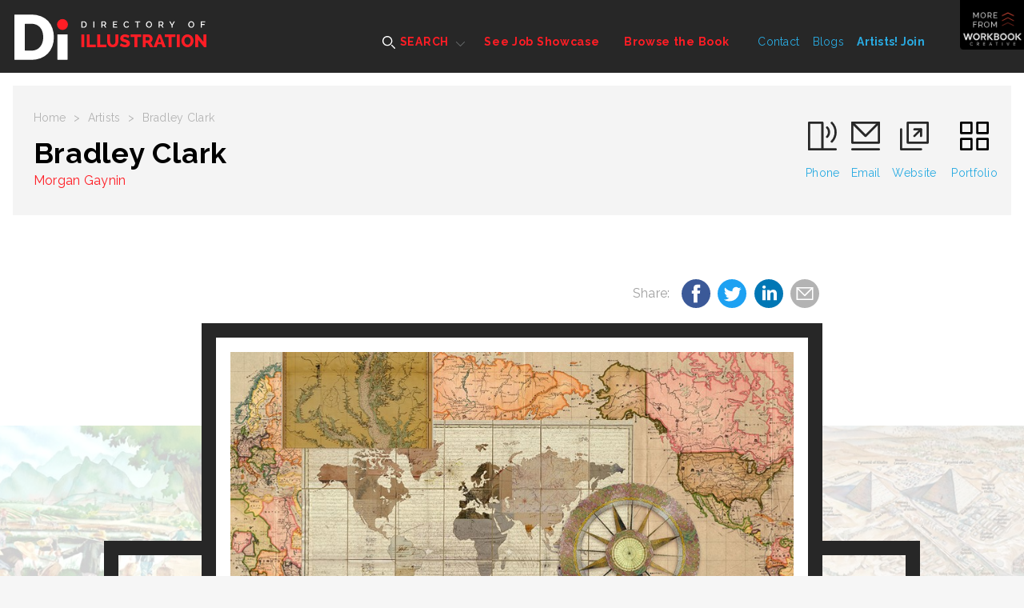

--- FILE ---
content_type: text/html; charset=utf-8
request_url: https://www.directoryofillustration.com/illustration_image_details.aspx?AID=17108&IID=380894
body_size: 9147
content:

<!doctype html>
<html class="no-js" lang="">
    <head>
        <meta charset="utf-8">
        <meta http-equiv="x-ua-compatible" content="ie=edge">

<title>Illustration by Bradley Clark | Directory of Illustration</title>
<meta name="description" content="Illustration Keywords: Gouache, Watercolor, Education, Maps, Mural, Posters, Travel, Vintage / Retro">
        <meta name="viewport" content="width=device-width, initial-scale=1">

        <link rel="apple-touch-icon" href="apple-touch-icon.png">
        <link rel="icon" type="image/x-icon" href="favicon.ico" />
        
        <!-- Google Tag Manager -->
        <script>(function(w,d,s,l,i){w[l]=w[l]||[];w[l].push({'gtm.start':
        new Date().getTime(),event:'gtm.js'});var f=d.getElementsByTagName(s)[0],
        j=d.createElement(s),dl=l!='dataLayer'?'&l='+l:'';j.async=true;j.src=
        'https://www.googletagmanager.com/gtm.js?id='+i+dl;f.parentNode.insertBefore(j,f);
        })(window,document,'script','dataLayer','GTM-5JWVXZ4');</script>
        <!-- End Google Tag Manager -->

		<link href="https://fonts.googleapis.com/css?family=Raleway:400,600,700,800" rel="stylesheet">  
        <link rel="stylesheet" href="dist/css/normalize.css">
       	<link rel="stylesheet" href="dist/css/main.css">
        <script src="Scripts/tally.js"></script>
       	
       	        <!-- Modern Postcard Code -->
        <script src="//cdata.mpio.io/js/E3C0E2CDD01449.js" async defer></script>

       	        <!-- Insightly Code -->        
        <script type="text/javascript" async defer src="https://chloe.insightly.services/js/KMME5M.js"></script>
       	
       	<!-- Facebook Pixel Code -->
<script>
  !function(f,b,e,v,n,t,s)
  {if(f.fbq)return;n=f.fbq=function(){n.callMethod?
  n.callMethod.apply(n,arguments):n.queue.push(arguments)};
  if(!f._fbq)f._fbq=n;n.push=n;n.loaded=!0;n.version='2.0';
  n.queue=[];t=b.createElement(e);t.async=!0;
  t.src=v;s=b.getElementsByTagName(e)[0];
  s.parentNode.insertBefore(t,s)}(window, document,'script',
  'https://connect.facebook.net/en_US/fbevents.js');
  fbq('init', '2384132408263960');
  fbq('track', 'PageView');
</script>
<noscript><img height="1" width="1" style="display:none"
  src="https://www.facebook.com/tr?id=2384132408263960&ev=PageView&noscript=1"
/></noscript>
<!-- End Facebook Pixel Code -->

<!-- Apollo Pixel Code -->
<script>function initApollo(){var n=Math.random().toString(36).substring(7),o=document.createElement("script");
o.src="https://assets.apollo.io/micro/website-tracker/tracker.iife.js?nocache="+n,o.async=!0,o.defer=!0,
o.onload=function(){window.trackingFunctions.onLoad({appId:"66d4b3714a672402d180425f"})},
document.head.appendChild(o)}initApollo();</script>
<!-- End Apollo Pixel Code -->

        <script src="dist/js/vendor/modernizr-2.8.3.min.js"></script>

       <!-- Social Media Meta Tags -->
        
        <!-- Essential Social Media Meta Tags -->
        <meta property="og:type" content="website">
		<meta property="og:title" content="Great work by - Bradley Clark - Directory of Illustration">
		<meta property="og:description" content="">
		<meta property="og:image" content="https://www.directoryofillustration.com/images/artistimages/images/17108_380894.jpg">
		<meta property="og:image:width" content="270">
		<meta property="og:image:height" content="270">
		<meta property="og:url" content="https://www.directoryofillustration.com/illustration_image_details.aspx?AID=17108&IID=380894">
		
		<meta name="twitter:title" content="Great work by - Bradley Clark - Directory of Illustration">
		<meta name="twitter:description" content="">
		<meta name="twitter:image" content="https://www.directoryofillustration.com/images/artistimages/images/17108_380894.jpg">
		<meta name="twitter:card" content="Great work by">
		
		<!--  Non-Essential Social Media Meta Tags, But Recommended -->
		
		<meta property="og:site_name" content="Directory of Illustration">
		<meta name="twitter:image:alt" content="Great work by">
		
		<!--  Non-Essential Social Media Meta Tags, But Required for Analytics -
		
		<meta property="fb:app_id" content="your_app_id" />
		<meta name="twitter:site" content="@website-username">
		-->
		<!-- End of Social Media Meta Tags -->

<style>
@media screen and (max-width:860px) {
/* Hide additional home page entries on mobile */
.home-page main.main .grid-frame-row .grid-box.square.box-23,
.home-page main.main .grid-frame-row .grid-box.square.box-24,
.home-page main.main .grid-frame-row .grid-box.square.box-25,
.home-page main.main .grid-frame-row .grid-box.square.box-26,
.home-page main.main .grid-frame-row .grid-box.square.box-27,
.home-page main.main .grid-frame-row .grid-box.square.box-28,
.home-page main.main .grid-frame-row .grid-box.square.box-29,
.home-page main.main .grid-frame-row .grid-box.square.box-30,
.home-page main.main .grid-frame-row .grid-box.square.box-31,
.home-page main.main .grid-frame-row .grid-box.square.box-32 {
display:none;
}
}
</style>
    </head>
    <body class="artist-page">

      <!-- Google Tag Manager (noscript) -->
      <noscript><iframe src="https://www.googletagmanager.com/ns.html?id=GTM-5JWVXZ4"
      height="0" width="0" style="display:none;visibility:hidden"></iframe></noscript>
      <!-- End Google Tag Manager (noscript) -->

    	<!-- MORE FROM SERBIN TOP SHELF - HIDDEN INITIALLY - CONSISTENT SITE-WIDE -->
    	<div class="top-shelf">
    		<div class="inner">
    			<div class="top-shelf-left">
    				<h3>Workbook Creative, Inc.</h3>
    				<p>(805) 963-0439 | Toll-Free (800) 876-6425</p>
    				<a href="http://www.workbookreative.com" title="www.workbookcreative.com" target="_blank">www.workbookcreative.com</a>
    				<span class="locations">LA / NY / UK</span>
    				<ul class="social">
    					<li><a href="http://twitter.com/DirIllustration" title="Follow Us on Twitter" target="_blank"><img src="/img/icon-twitter-01.svg" height="27" width="27" alt="Twitter"></a></li>
    					<li><a href="https://www.linkedin.com/company/directory-of-illustrations/" title="Connect With Us on LinkedIn" target="_blank"><img src="/img/icon-linkedin-01.svg" height="27" width="27" alt="LinkedIn"></a></li>
    					<li><a href="http://www.facebook.com/pages/Directory-of-Illustration/111568122246742?bookmark_t=page" title="Like Us on Facebook" target="_blank"><img src="/img/icon-facebook-01.svg" height="27" width="27" alt="Facebook"></a></li>
    					<li><a href="https://www.instagram.com/dirillustration/" title="Follow Us on Instagram" target="_blank"><img src="/img/icon-instagram-01.svg" height="27" width="27" alt="Instagram"></a></li>
    				</ul>
    			</div>
    			<div class="top-shelf-right">
    				<div class="serbin-site-link">
    					<a href="http://www.at-edge.com/" title="AtEdge" target="_blank">
	    					<img src="/img/More_AtEdge.jpg" alt="AtEdge">
	    					<div class="overlay">
	    						<h4>AtEdge</h4>
	    						<h5>Photography &amp; Motion</h5>
	    					</div>
	    				</a>
    				</div>
    				<div class="serbin-site-link">
    					<a href="http://medillsb.com/" title="Medical Illustration & Animation" target="_blank">
	    					<img src="/img/More_MedIll.jpg" alt="Medical Illustration & Animation">
	    					<div class="overlay">
	    						<h4>Medical Illustration & Animation</h4>
	    					</div>
	    				</a>
    				</div>
    				<div class="serbin-site-link">
    					<a href="http://playillustration.com/" title="PLAY! Illustration" target="_blank">
	    					<img src="/img/More_Play.jpg" alt="PLAY! Illustration">
	    					<div class="overlay">
	    						<h4>PLAY!</h4>
	    						<h5>Illustration for Toys &amp; Interactive Games</h5>
	    					</div>
	    				</a>
    				</div>
    				<div class="serbin-site-link">
    					<a href="http://www.workbook.com/" title="Workbook" target="_blank">
	    					<img src="/img/More_Lattis.jpg" alt="Workbook">
	    					<div class="overlay">
	    						<h4>WORKBOOK</h4>
	    						<h5>Photography &amp; Illustration</h5>
	    					</div>
	    				</a>
    				</div>
    				<div class="more-from-serbin">
    					<h3><span>More</span> from<br/>Workbook Creative</h3>
    					<ul>
    						<li><a href="http://www.sitedesignworks.com/" title="SiteDesignWorks" target="_blank">SiteDesignWorks</a></li>
    						<li><a href="http://www.theaoi.com/awards/" title="World Illustration Awards" target="_blank">World Illustration Awards</a></li>
    						<li><a href="http://www.workbookcreative.com" title="workbookcreative.com" target="_blank">Learn more at <strong>workbookcreative.com</strong></a></li>
    					</ul>
    				</div>
    			</div>
    		</div>
    	</div>
    	<!-- END MORE FROM SERBIN TOP SHELF -->
    	
    	<div class="site-wrap">
    		<noscript>
	    		<div class="top-alert">
	    			<span><strong>JavaScript may be disabled in your browser.</strong> Please <a target="_blank" href="http://www.enable-javascript.com/">enable JavaScript</a> for access to all site features.</span>
	    		</div>
    		</noscript>
	    	<!-- HEADER - CONSISTENT SITE-WIDE -->
	    	<header class="header">
	    		<div class="menu-overlay"></div>
	    		<div class="inner clearfix">
	    			<!-- Mobile Logo - Hidden on Desktop -->
	    			<a class="mobile-logo" href="index.aspx" title="Directory of Illustration"><img src="/img/footer-logo-01.svg" height="72" width="96"></a>
	    			
	    			<!-- MAIN NAVIGATION -->
	    			<nav class="navigation">
	    				<!-- Mobile Search - Hidden on Desktop -->
		    			<div class="mobile-search">
	    				<form action="results.aspx?ID=A&v=artist" method="post">
	    					<input type="text" id="artistsearchwordsmobile" name="artistsearchwordsmobile" placeholder="Search artists by name..."/>
	    					<input type="image" src="/img/icon-search-01.svg" alt="Submit" height="24" width="24"/>
	    				</form>
		    			</div>
	    				<ul class="main-menu">
	    					<li class="super-menu">
	    						<a class="find-an-artist-button" href="#"><img src="/img/icon-search-white-01.svg" height="16" width="16" alt=""> SEARCH</a>
	    						<div class="drop-menu">
	    							<ul class="drop-menu-tabs">
	    								<li class="active"><a href="results.aspx" title="For Images">For Images</a></li>
	    								<li><a href="by-name.aspx" title="By Name">By Name</a></li>
	    								<li><a href="index.aspx" title="Featured Artists">Featured Artists</a></li>
	    							</ul>
	    							<div class="drop-menu-content">
	    								<div class="by-images-content active"><!-- By Images Tab -->
	    									<form action="results.aspx?ID=I&v=image" method="post">
	    										<input type="text" name="imagesearchwords" id="imagesearchwords" placeholder="Enter keywords to find images..."/>
	    										<input type="submit" value="Search for Images">
	    										<a href="advanced-search.aspx" title="Keyword Specialty Search">Keyword Specialty Search</a>
	    									</form>
	    								</div>
	    								<div class="by-name-content"><!-- By Name Tab -->
	    									<div class="by-name-select">
		    										<label>Jump to Listing:</label>
													<ul class="alphabet">
														<li class="active"><a href="by-name.aspx?ID=A">A</a></li>
														<li><a href="by-name.aspx?ID=B">B</a></li>
														<li><a href="by-name.aspx?ID=C">C</a></li>
														<li><a href="by-name.aspx?ID=D">D</a></li>
														<li><a href="by-name.aspx?ID=E">E</a></li>
														<li><a href="by-name.aspx?ID=F">F</a></li>
														<li><a href="by-name.aspx?ID=G">G</a></li>
														<li><a href="by-name.aspx?ID=H">H</a></li>
														<li><a href="by-name.aspx?ID=I">I</a></li>
														<li><a href="by-name.aspx?ID=J">J</a></li>
														<li><a href="by-name.aspx?ID=K">K</a></li>
														<li><a href="by-name.aspx?ID=L">L</a></li>
														<li><a href="by-name.aspx?ID=M">M</a></li>
														<li><a href="by-name.aspx?ID=N">N</a></li>
														<li><a href="by-name.aspx?ID=O">O</a></li>
														<li><a href="by-name.aspx?ID=P">P</a></li>
														<li><a href="by-name.aspx?ID=Q">Q</a></li>
														<li><a href="by-name.aspx?ID=R">R</a></li>
														<li><a href="by-name.aspx?ID=S">S</a></li>
														<li><a href="by-name.aspx?ID=T">T</a></li>
														<li><a href="by-name.aspx?ID=U">U</a></li>
														<li><a href="by-name.aspx?ID=V">V</a></li>
														<li><a href="by-name.aspx?ID=W">W</a></li>
														<li><a href="by-name.aspx?ID=X">X</a></li>
														<li><a href="by-name.aspx?ID=Y">Y</a></li>
														<li><a href="by-name.aspx?ID=Z">Z</a></li>
														<li>|</li>
														<li><a href="by-name.aspx?ID=REPS">Reps</a></li>
													</ul>
	    									</div>
	    									<span class="or">OR</span>
	    									<div class="by-name-search">
		    									<form action="results.aspx?ID=A&v=artist" method="post">
                                                    <input type="text" id="artistsearchwords" name="artistsearchwords" placeholder="Enter Artist or Rep Name..."/>
		    										<input type="submit" value="Search">
		    									</form>
	    									</div>
	    								</div>
	    								<div class="featured-artists-content"><!-- Featured Artists Tab -->
	    									<div class="featured-small-grid-row">
</div><div class="featured-small-grid-row"><div class="featured-entry">	<a href="ArtistWebpage.aspx?AID=1396&SID=24563&FIC=1" title="Andrew Baker">		<img srcset="images/artistimages/featuredimages/1396_65820.jpg 1x, images/artistimages/featuredimages/1396_65820@2x.jpg 2x" alt="Andrew Baker">	</a></div><div class="featured-entry">	<a href="ArtistWebpage.aspx?AID=1277&SID=24161&FIC=1" title="Steven Noble">		<img srcset="images/artistimages/featuredimages/1277_60144.jpg 1x, images/artistimages/featuredimages/1277_60144@2x.jpg 2x" alt="Steven Noble">	</a></div><div class="featured-entry">	<a href="ArtistWebpage.aspx?AID=6191&SID=24547&FIC=1" title="Antoine Corbineau">		<img srcset="images/artistimages/featuredimages/6191_94804.jpg 1x, images/artistimages/featuredimages/6191_94804@2x.jpg 2x" alt="Antoine Corbineau">	</a></div><div class="featured-entry">	<a href="ArtistWebpage.aspx?AID=6195&SID=24548&FIC=1" title="Owen Davey">		<img srcset="images/artistimages/featuredimages/6195_94801.jpg 1x, images/artistimages/featuredimages/6195_94801@2x.jpg 2x" alt="Owen Davey">	</a></div><div class="featured-entry">	<a href="ArtistWebpage.aspx?AID=2429&SID=24564&FIC=1" title="Oliver Burston">		<img srcset="images/artistimages/featuredimages/2429_66443.jpg 1x, images/artistimages/featuredimages/2429_66443@2x.jpg 2x" alt="Oliver Burston">	</a></div><div class="featured-entry">	<a href="ArtistWebpage.aspx?AID=13337&SID=24550&FIC=1" title="Gary Ciccarelli">		<img srcset="images/artistimages/featuredimages/13337_302759.jpg 1x, images/artistimages/featuredimages/13337_302759@2x.jpg 2x" alt="Gary Ciccarelli">	</a></div></div><div class="featured-small-grid-row"><div class="featured-entry">	<a href="ArtistWebpage.aspx?AID=7486&SID=24559&FIC=1" title="Anastasia Vasilakis">		<img srcset="images/artistimages/featuredimages/7486_127918.jpg 1x, images/artistimages/featuredimages/7486_127918@2x.jpg 2x" alt="Anastasia Vasilakis">	</a></div><div class="featured-entry">	<a href="ArtistWebpage.aspx?AID=15908&SID=24560&FIC=1" title="Arlen Schumer">		<img srcset="images/artistimages/featuredimages/15908_350006.jpg 1x, images/artistimages/featuredimages/15908_350006@2x.jpg 2x" alt="Arlen Schumer">	</a></div><div class="featured-entry">	<a href="ArtistWebpage.aspx?AID=8038&SID=24569&FIC=1" title="Jennifer Bricking">		<img srcset="images/artistimages/featuredimages/8038_146297.jpg 1x, images/artistimages/featuredimages/8038_146297@2x.jpg 2x" alt="Jennifer Bricking">	</a></div><div class="featured-entry">	<a href="ArtistWebpage.aspx?AID=12475&SID=24551&FIC=1" title="Christian Dellavedova">		<img srcset="images/artistimages/featuredimages/12475_240495.jpg 1x, images/artistimages/featuredimages/12475_240495@2x.jpg 2x" alt="Christian Dellavedova">	</a></div><div class="featured-entry">	<a href="ArtistWebpage.aspx?AID=13336&SID=24553&FIC=1" title="Bill Garland">		<img srcset="images/artistimages/featuredimages/13336_355380.jpg 1x, images/artistimages/featuredimages/13336_355380@2x.jpg 2x" alt="Bill Garland">	</a></div><div class="featured-entry">	<a href="ArtistWebpage.aspx?AID=9699&SID=24554&FIC=1" title="Susan Burghart">		<img srcset="images/artistimages/featuredimages/9699_207798.jpg 1x, images/artistimages/featuredimages/9699_207798@2x.jpg 2x" alt="Susan Burghart">	</a></div></div><div class="featured-small-grid-row"><div class="featured-entry">	<a href="ArtistWebpage.aspx?AID=9543&SID=24566&FIC=1" title="Petur Antonsson">		<img srcset="images/artistimages/featuredimages/9543_191865.jpg 1x, images/artistimages/featuredimages/9543_191865@2x.jpg 2x" alt="Petur Antonsson">	</a></div><div class="featured-entry">	<a href="ArtistWebpage.aspx?AID=1483&SID=24570&FIC=1" title="Michael Crampton">		<img srcset="images/artistimages/featuredimages/1483_55653.jpg 1x, images/artistimages/featuredimages/1483_55653@2x.jpg 2x" alt="Michael Crampton">	</a></div><div class="featured-entry">	<a href="ArtistWebpage.aspx?AID=8262&SID=24562&FIC=1" title="Jacquie Boyd">		<img srcset="images/artistimages/featuredimages/8262_166581.jpg 1x, images/artistimages/featuredimages/8262_166581@2x.jpg 2x" alt="Jacquie Boyd">	</a></div><div class="featured-entry">	<a href="ArtistWebpage.aspx?AID=7158&SID=24567&FIC=1" title="Anna & Elena Balbusso">		<img srcset="images/artistimages/featuredimages/7158_143213.jpg 1x, images/artistimages/featuredimages/7158_143213@2x.jpg 2x" alt="Anna & Elena Balbusso">	</a></div><div class="featured-entry">	<a href="ArtistWebpage.aspx?AID=8855&SID=24555&FIC=1" title="Brian Grimwood">		<img srcset="images/artistimages/featuredimages/8855_184460.jpg 1x, images/artistimages/featuredimages/8855_184460@2x.jpg 2x" alt="Brian Grimwood">	</a></div><div class="featured-entry">	<a href="ArtistWebpage.aspx?AID=12322&SID=24571&FIC=1" title="Agent Bob">		<img srcset="images/artistimages/featuredimages/12322_356903.jpg 1x, images/artistimages/featuredimages/12322_356903@2x.jpg 2x" alt="Agent Bob">	</a></div>
	    									</div>
	    								</div>
	    							</div>
	    						</div>
	    					</li>
	    					<li><a href="job-showcase.aspx">See Job Showcase</a></li>
	    					<li><a href="browse-the-book.aspx">Browse the Book</a></li>
	    				</ul>
	    				<ul class="secondary-menu">
	    					<li><a href="contact.aspx">Contact</a></li>
	    					<li><a href="http://blog.directoryofillustration.com/" target="_blank" title="Blogs">Blogs</a></li>
	    					<li><a href="https://join.directoryofillustration.com/" target="_blank" title="Artists! Join">Artists! Join</a></li>
	    				</ul>
	    			</nav>
	    			<!-- END MAIN NAVIGATION -->
	    			<a class="logo" href="index.aspx"><img src="/img/logo-01.svg" width="305" height="72" alt=""></a>
	    			<!-- Mobile Menu Button - Hidden on Desktop -->
	    			<a class="menu-button" href="#"><span class="line"></span><span class="line"></span><span class="line"></span></a>
	    			<!-- More From Serbin Button -->
	    			<a class="more-from" href="#"></a>
	    		</div>
	    	</header>
	    	<!-- END HEADER -->

	    	<!-- MAIN -->
			<main class="main">
				<div class="menu-overlay"></div>
				<div class="inner">
					<div class="sub-header individual-image">
						<div class="sub-header-left">
							<ul class="crumbs">
								<li><a href="index.aspx">Home</a></li>
								<li>></li>
								<li><a href="by-name.aspx">Artists</a></li>
								<li>></li>
								<li>Bradley Clark</li>
							</ul>
							<h1>Bradley Clark</h1>
                            <span><a href="rep.aspx?RID=292">Morgan Gaynin</a></span>
						</div>
						<ul class="artist-contact">
							<li><a href="tel:(212) 475-0440"><img src="img/icon-phone-01.svg" height="39" width="39" alt=""><span class="ph-number">(212) 475-0440</span><span class="ph-label">Phone</span></a></li><li><a href="mailto:info@morgangaynin.com"><img src="img/icon-mail-01.svg" height="39" width="39" alt=""><span>Email</span></a></li><li><a href="ArtistWebpage.aspx?AID=17108" target="_blank"><img src="img/icon-ext-link-black-01.svg" height="39" width="39" alt=""><span>Website</span></a></li>
                            <li><a href="artist.aspx?AID=17108"><img src="img/icon-squares-black-01.svg" height="39" width="39" alt=""><span>Portfolio</span></a></li>
						</ul>
					</div>
				</div>
				<div class="inner job-showcase individual-image"><!-- Job Showcase Section -->
					<div class="job-showcase-description">
						<h2>&nbsp;</h2>
						<div class="social-share">
							<span>Share: </span>
							<a class="social-icon facebook-share" data-title="Great work by - Bradley Clark - Directory of Illustration" href="#"><img src="img/icon-facebook-blue-01.svg" height="36" width="36"></a>
							<a class="social-icon twitter-share" data-title="Great work by - Bradley Clark - Directory of Illustration" href="#"><img src="img/icon-twitter-blue-01.svg" height="36" width="36"></a>
							<a class="social-icon linkedin-share" data-title="Great work by - Bradley Clark - Directory of Illustration" href="#"><img src="img/icon-linkedin-blue-01.svg" height="36" width="36"></a>
							<a class="social-icon email-share" data-title="Great work by - Bradley Clark - Directory of Illustration" href="mailto:?subject=Great%20work%20by%20Bradley%20Clark%20on%20Directory%20of%20Illustration&body=Check%20out%20this%20great%20work%20by%20Bradley%20Clark%20on%20Directory%20of%20Illustration%20at%20https://www.directoryofillustration.com/illustration_image_details.aspx%3FAID=17108%26IID=380894"><img src="img/icon-mail-gray.svg" height="36" width="36"></a>
							
						</div>
						<a class="prev-image-arrow" href="illustration_image_details.aspx?AID=17108&IID=380905"><img src="img/icon-arrow-prev-01.svg" width="24" height="48" alt="Prev"></a>
						<a class="next-image-arrow" href="illustration_image_details.aspx?AID=17108&IID=380895"><img src="img/icon-arrow-next-01.svg" width="24" height="48" alt="Next"></a>
					</div>
					<div class="job-showcase-frame">
						<div class="job-showcase-entries">

							<div class="job-showcase-entry previous-active">
								<a class="prev-image" href="illustration_image_details.aspx?AID=17108&IID=380905"><img src="img/icon-arrow-prev-01.svg" width="24" height="48" alt="Previous"></a>
								<img class="image-thumbnail" srcset="images/artistimages/thumbs/17108_380905.jpg 1x, images/artistimages/thumbs/17108_380905@2x.jpg 2x" alt="" style="width:100%;">
								<div class="overlay">
									<h3></h3>
								</div>
							</div>

							<div class="job-showcase-entry active">
								<a class="prev-overlay" href="#"></a>
								<a class="next-overlay" href="#"></a>
                                                                
								    <div class="image-wrap"><a href="artistwebpage.aspx?AID=17108" title="View Artist Website" target="_blank"><img class="image" srcset="images/artistimages/images/17108_380894.jpg 1x, images/artistimages/images/17108_380894@2x.jpg 2x" alt="illustration of Gouache, Watercolor, Education, Maps, Mural, Posters, Travel, Vintage / Retro" alt="illustration of Gouache, Watercolor, Education, Maps, Mural, Posters, Travel, Vintage / Retro" style="width:100%;"></a></div>
                                                                
							</div>

							<div class="job-showcase-entry next-active">
								<a class="next-image" href="illustration_image_details.aspx?AID=17108&IID=380895"><img src="img/icon-arrow-next-01.svg" width="24" height="48" alt="Next"></a>
								<img class="image-thumbnail" srcset="images/artistimages/thumbs/17108_380895.jpg 1x, images/artistimages/thumbs/17108_380895@2x.jpg 2x" alt="illustration of Gouache, Watercolor, Education, Landscape, Maps, Mural, Nature, Posters, Travel" style="width:100%;">
								<div class="overlay">
									<h3></h3>
								</div>
							</div>

						</div>
					</div>
					<div class="job-showcase-description job-showcase-description-bottom">
						<p></p>
						<p><strong>Keywords:</strong> Gouache, Watercolor, Education, Maps, Mural, Posters, Travel, Vintage / Retro</p>
						<p>© Bradley Clark</p>
					</div>
				</div>
			</main>
			<!-- END MAIN -->
<script>tallyUp("17108","ImageSlideView")</script>

			<!-- FOOTER - CONSISTENT SITE-WIDE -->
			<footer class="footer">
				<div class="menu-overlay"></div>
				<div class="inner">
					<a class="logo" href="index.aspx"><img src="img/footer-logo-01.svg" width="72" height="60" alt=""></a>
					<div class="footer-right">
						<div class="footer-nav">
							<ul class="main-menu">
								<li><a href="by-name.aspx">Find an Artist</a></li>
								<li><a href="job-showcase.aspx">See the Work</a></li>
								<li><a href="browse-the-book.aspx">Browse the Book</a></li>
							</ul>
							<ul class="secondary-menu">
							<li><a href="contact.aspx" title="Contact">Contact</a></li>
							<li><a href="http://blog.directoryofillustration.com" title="Blog">Blog</a></li>
							<li><a href="login.aspx" title="Artists! Join"><strong>Artists!</strong> Login</a></li>
							</ul>
							<ul class="social-menu">
							<li><a href="http://twitter.com/DirIllustration" title="Follow Us on Twitter" target="_blank"><img src="/img/icon-twitter-01.svg" height="36" width="36" alt="Twitter"></a></li>
							<li><a href="https://www.instagram.com/dirillustration/" title="Follow Us on Instagram" target="_blank"><img src="/img/icon-instagram-01.svg" height="36" width="36" alt="Instagram"></a></li>
							<li><a href="http://www.facebook.com/pages/Directory-of-Illustration/111568122246742?bookmark_t=page" title="Like Us on Facebook" target="_blank"><img src="/img/icon-facebook-01.svg" height="36" width="36" alt="Facebook"></a></li>
							<li><a href="https://www.linkedin.com/company/directory-of-illustrations/" title="Connect With Us on LinkedIn" target="_blank"><img src="/img/icon-linkedin-01.svg" height="36" width="36" alt="LinkedIn"></a></li>
							</ul>
						</div>
						<hr>
						<div class="footer-nav">
							<div class="footer-serbin-links">
								<h4>More from Workbook Creative</h4>
								<ul>
								<li><a href="http://www.at-edge.com" target="_blank" title="At Edge">At Edge</a></li>
								<li><a href="http://www.workbook.com" target="_blank" title="Workbook">Workbook</a></li>
								<li><a href="http://www.theaoi.com/awards/" target="_blank" title="World Illustration Awards">World Illustration Awards</a></li>
								<li><a href="http://medillsb.com" target="_blank" title="Medical Illustration & Animation">Medical Illustration &amp; Animation</a></li>
								<li><a href="http://playillustration.com" target="_blank" title="PLAY! Illustration &amp; Design">PLAY! Illustration &amp; Design</a></li>
								<li><a href="http://sitedesignworks.com" target="_blank" title="SiteDesignWorks">SiteDesignWorks</a></li>
								</ul>
							</div>
							<div class="footer-partner-links">
								<h4>Our Partners</h4>
								<ul>
								<li><a href="http://www.theaoi.com/" target="_blank" title="Association of Illustrators">Association of Illustrators</a></li>
								<li><a href="http://saahub.com" target="_blank" title="Society of Artist Agents">Society of Artist Agents</a></li>
								</ul>
							</div>
						</div>
					</div>
					<div class="copyright">
						<p>&copy; Copyright <script type="text/javascript">document.write( new Date().getFullYear() );</script><br>All Rights Reserved.</p>
						<p>Directory of Illustration is published by Workbook Creative, Inc.</p>
					</div>
				</div>
			</footer>
			<!-- END FOOTER -->
		</div>
		
		<!-- SCRIPTS -->
		
		<!-- 'srcset' Polyfill -->
		<script src="dist/js/picturefill.min.js"></script>
		
        <script src="https://code.jquery.com/jquery-1.12.0.min.js"></script>
        <script>            window.jQuery || document.write('<script src="dist/js/vendor/jquery-1.12.0.min.js"><\/script>')</script>

        <!-- Load jQuery Plugins -->
        <script src="dist/js/jquery.plugins.js"></script>
        <!-- http://www.appelsiini.net/projects/lazyload -->
        <!-- http://imagesloaded.desandro.com/ --> 
        <!-- http://marcj.github.io/jquery-selectBox/ -->
        <!-- https://github.com/liabru/jquery-match-height -->
        <!-- https://github.com/mathiasbynens/jquery-placeholder -->

		<!-- HTML5 History polyfill for legacy browsers - https://github.com/devote/HTML5-History-API -->
        <script src="dist/js/history.min.js"></script>
        
        <!-- Load custom scripts -->
        <script src="dist/js/main.js"></script>
        <!-- Google Analytics: change UA-XXXXX-X to be your site's ID. -->
<!--
        <script>
            (function (b, o, i, l, e, r) {
                b.GoogleAnalyticsObject = l; b[l] || (b[l] =
            function () { (b[l].q = b[l].q || []).push(arguments) }); b[l].l = +new Date;
                e = o.createElement(i); r = o.getElementsByTagName(i)[0];
                e.src = 'https://www.google-analytics.com/analytics.js';
                r.parentNode.insertBefore(e, r)
            } (window, document, 'script', 'ga'));
            ga('create', 'UA-2441208-1', 'auto'); ga('send', 'pageview');
        </script>
-->

<!-- This site is converting visitors into subscribers and customers with OptinMonster - https://optinmonster.com
<script type="text/javascript" src="https://a.opmnstr.com/app/js/api.min.js" data-account="79045" data-user="70327" async></script>
<!-- / OptinMonster -->
<!-- This site is converting visitors into subscribers and customers with OptinMonster - https://optinmonster.com
<script type="text/javascript" src="https://a.opmnstr.com/app/js/api.min.js" data-campaign="lsvbof2jcfmqva5rverx" data-user="70327" async></script>
<!-- / https://optinmonster.com -->
<script type="text/javascript">
_linkedin_partner_id = "2828521";
window._linkedin_data_partner_ids = window._linkedin_data_partner_ids || [];
window._linkedin_data_partner_ids.push(_linkedin_partner_id);
</script><script type="text/javascript">
(function(){var s = document.getElementsByTagName("script")[0];
var b = document.createElement("script");
b.type = "text/javascript";b.async = true;
b.src = "https://snap.licdn.com/li.lms-analytics/insight.min.js";
s.parentNode.insertBefore(b, s);})();
</script>
<noscript>
<img height="1" width="1" style="display:none;" alt="" src="https://px.ads.linkedin.com/collect/?pid=2828521&fmt=gif" />
</noscript>
    </body>
</html>


--- FILE ---
content_type: application/javascript;charset=iso-8859-1
request_url: https://fid.agkn.com/f?apiKey=2520642820
body_size: 124
content:
{ "TruAudienceID" : "E1:cHq4d7k0popCeX_VSVabsFVJIO_4kESToD-aQHvV_PIGbqey0CRfXJT18mxAyYydvWwuP_xMns67MMvoPWuG8oG0_8-jMIQQNGSVQ-pST8N61dW8rvv-zcnXjJa52dSo", "L3" : "" }